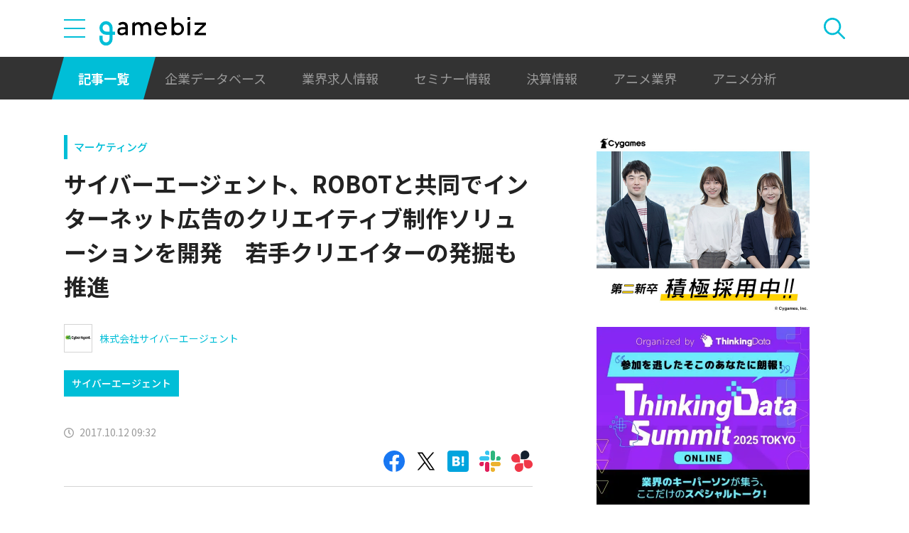

--- FILE ---
content_type: text/html; charset=utf-8
request_url: https://www.google.com/recaptcha/api2/aframe
body_size: 268
content:
<!DOCTYPE HTML><html><head><meta http-equiv="content-type" content="text/html; charset=UTF-8"></head><body><script nonce="4DlvmL_7N505UkS3fJ4CnQ">/** Anti-fraud and anti-abuse applications only. See google.com/recaptcha */ try{var clients={'sodar':'https://pagead2.googlesyndication.com/pagead/sodar?'};window.addEventListener("message",function(a){try{if(a.source===window.parent){var b=JSON.parse(a.data);var c=clients[b['id']];if(c){var d=document.createElement('img');d.src=c+b['params']+'&rc='+(localStorage.getItem("rc::a")?sessionStorage.getItem("rc::b"):"");window.document.body.appendChild(d);sessionStorage.setItem("rc::e",parseInt(sessionStorage.getItem("rc::e")||0)+1);localStorage.setItem("rc::h",'1769005667309');}}}catch(b){}});window.parent.postMessage("_grecaptcha_ready", "*");}catch(b){}</script></body></html>